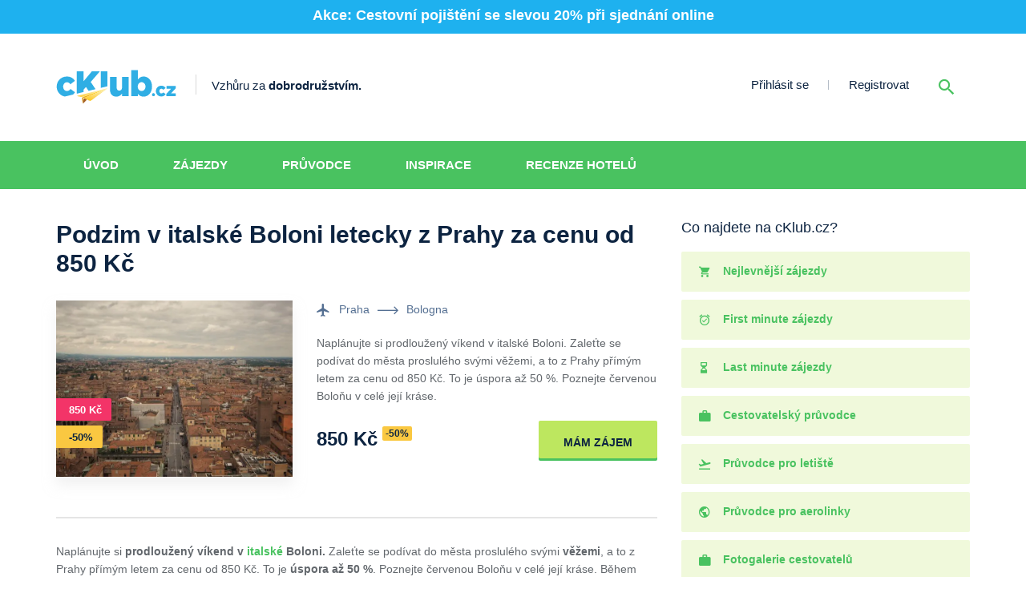

--- FILE ---
content_type: text/html; charset=UTF-8
request_url: https://www.cklub.cz/akcni-nabidky/akcni-letenky/podzim-v-italske-boloni-letecky-z-prahy-za-cenu-od-850-kc
body_size: 10629
content:
<!DOCTYPE html>
<html lang="cs" class="no-js">
<head>
                    <style>
            .col-lg-5,.col-lg-8,.col-sm-12{position:relative;min-height:1px;padding-right:15px;padding-left:15px}@-ms-viewport{width:device-width}.col-lg-5,.col-lg-8,.col-sm-12{position:relative;width:100%;padding-right:15px;padding-left:15px}@font-face{font-family:iconfont;src:url(../../fonts/iconfont.eot);src:url(../../fonts/iconfont.eot?#iefix) format('eot'),url(../../fonts/iconfont.woff2) format('woff2'),url(../../fonts/iconfont.woff) format('woff'),url(../../fonts/iconfont.ttf) format('truetype'),url(../../fonts/iconfont.svg#iconfont) format('svg');font-display:swap}.header .menu .search button:before,.icon-mi-keyboard_arrow_down:before,.main_menu ul li ul li:after,.responsive_menu .close_menu:before,.responsive_search .close_search:after,.responsive_search button:before,.responsive_search_link:before{font-family:iconfont;-webkit-font-smoothing:antialiased;-moz-osx-font-smoothing:grayscale;font-style:normal;font-variant:normal;font-weight:400;text-decoration:none;text-transform:none;line-height:1;display:inline-block}h1{font-family:inherit;font-weight:500;line-height:1.1;color:inherit}.col-lg-5,.col-lg-7,.col-lg-8,.col-sm-12{position:relative;min-height:1px;padding-right:15px;padding-left:15px}h1{margin-top:0;margin-bottom:.5rem}.col-lg-5,.col-lg-7,.col-lg-8,.col-sm-12{position:relative;width:100%;padding-right:15px;padding-left:15px}.header .menu .search button:before,.icon-direction:before,.icon-mi-flight:before,.icon-mi-keyboard_arrow_down:before,.main_menu ul li ul li:after,.responsive_menu .close_menu:before,.responsive_search .close_search:after,.responsive_search button:before,.responsive_search_link:before{font-family:iconfont;-webkit-font-smoothing:antialiased;-moz-osx-font-smoothing:grayscale;font-style:normal;font-variant:normal;font-weight:400;text-decoration:none;text-transform:none;line-height:1;display:inline-block}.header .menu .search button:before,.icon-accomodation:before,.icon-aero:before,.icon-airport:before,.icon-cart:before,.icon-case:before,.icon-direction:before,.icon-firstminute:before,.icon-lastminute:before,.icon-mi-flight:before,.icon-mi-keyboard_arrow_down:before,.main_menu ul li ul li:after,.responsive_menu .close_menu:before,.responsive_search .close_search:after,.responsive_search button:before,.responsive_search_link:before{font-family:iconfont;-webkit-font-smoothing:antialiased;-moz-osx-font-smoothing:grayscale;font-style:normal;font-variant:normal;font-weight:400;text-decoration:none;text-transform:none;line-height:1;display:inline-block}@media screen and (max-width:768px){.header .menu{padding-top:0}.page_wrapper{margin-top:0}.responsive_search_link{display:inline-block}.header{padding:27px 0}.header .menu .search{float:left;margin-left:0;margin-right:11px;display:none}}@media screen and (max-width:510px){.page_wrapper{overflow:hidden}}html{font-family:sans-serif;-ms-text-size-adjust:100%;-webkit-text-size-adjust:100%}body{margin:0}a{background-color:transparent}h1{font-size:2em;margin:.67em 0}img{border:0}button,input{color:inherit;font:inherit;margin:0}button{overflow:visible}button{-webkit-appearance:button}button::-moz-focus-inner,input::-moz-focus-inner{border:0;padding:0}input{line-height:normal}*{box-sizing:border-box}:after,:before{box-sizing:border-box}html{font-size:10px}body{font-family:"Helvetica Neue",Helvetica,Arial,sans-serif;font-size:14px;line-height:1.42857143;color:#333;background-color:#fff}button,input{font-family:inherit;font-size:inherit;line-height:inherit}a{color:#337ab7;text-decoration:none}img{vertical-align:middle}h1,h4{font-family:inherit;font-weight:500;line-height:1.1;color:inherit}h4{margin-top:10px;margin-bottom:10px}h1{font-size:36px}h4{font-size:18px}p{margin:0 0 10px}ul{margin-top:0;margin-bottom:10px}.container{padding-right:15px;padding-left:15px;margin-right:auto;margin-left:auto}@media (min-width:768px){.container{width:750px}}@media (min-width:992px){.container{width:970px}}@media (min-width:1200px){.container{width:1170px}}.row{margin-right:-15px;margin-left:-15px}.col-lg-4,.col-lg-5,.col-lg-7,.col-lg-8,.col-sm-12{position:relative;min-height:1px;padding-right:15px;padding-left:15px}@media (min-width:768px){.col-sm-12{float:left}.col-sm-12{width:100%}}@media (min-width:1200px){.col-lg-4,.col-lg-5,.col-lg-7,.col-lg-8{float:left}.col-lg-8{width:66.66666667%}.col-lg-7{width:58.33333333%}.col-lg-5{width:41.66666667%}.col-lg-4{width:33.33333333%}}.container:after,.container:before,.row:after,.row:before{display:table;content:" "}.container:after,.row:after{clear:both}*,::after,::before{box-sizing:border-box}html{font-family:sans-serif;line-height:1.15;-webkit-text-size-adjust:100%}body{margin:0;font-family:-apple-system,BlinkMacSystemFont,"Segoe UI",Roboto,"Helvetica Neue",Arial,"Noto Sans",sans-serif,"Apple Color Emoji","Segoe UI Emoji","Segoe UI Symbol","Noto Color Emoji";font-size:1rem;font-weight:400;line-height:1.5;color:#212529;text-align:left;background-color:#fff}h1,h4{margin-top:0;margin-bottom:.5rem}p{margin-top:0;margin-bottom:1rem}ul{margin-top:0;margin-bottom:1rem}ul ul{margin-bottom:0}strong{font-weight:bolder}a{color:#49c260;text-decoration:none;background-color:transparent}img{vertical-align:middle;border-style:none}button{border-radius:0}button,input{margin:0;font-family:inherit;font-size:inherit;line-height:inherit}button,input{overflow:visible}button{text-transform:none}[type=submit],button{-webkit-appearance:button}[type=submit]::-moz-focus-inner,button::-moz-focus-inner{padding:0;border-style:none}::-webkit-file-upload-button{font:inherit;-webkit-appearance:button}.d-none{display:none!important}.container{width:100%;padding-right:15px;padding-left:15px;margin-right:auto;margin-left:auto}@media (min-width:576px){.container{max-width:540px}}@media (min-width:768px){.d-md-none{display:none!important}.d-md-inline-block{display:inline-block!important}.d-md-block{display:block!important}.container{max-width:750px}}@media (min-width:992px){.d-lg-none{display:none!important}.container{max-width:970px}}@media (min-width:1200px){.container{max-width:1170px}}.row{display:-webkit-box;display:flex;flex-wrap:wrap;margin-right:-15px;margin-left:-15px}.col-lg-4,.col-lg-5,.col-lg-7,.col-lg-8,.col-sm-12{position:relative;width:100%;padding-right:15px;padding-left:15px}@media (min-width:576px){.col-sm-12{-webkit-box-flex:0;flex:0 0 100%;max-width:100%}}@media (min-width:992px){.col-lg-4{-webkit-box-flex:0;flex:0 0 33.33333333%;max-width:33.33333333%}.col-lg-5{-webkit-box-flex:0;flex:0 0 41.66666667%;max-width:41.66666667%}.col-lg-7{-webkit-box-flex:0;flex:0 0 58.33333333%;max-width:58.33333333%}.col-lg-8{-webkit-box-flex:0;flex:0 0 66.66666667%;max-width:66.66666667%}}body{font-family:Helvetica,sans-serif;color:#0d2441;overflow-x:hidden;background-color:#fff}body,html{overflow-x:hidden}.container:after,.container:before,.row:after,.row:before{display:none}.header .menu .search button:before,.icon-accomodation:before,.icon-aero:before,.icon-airport:before,.icon-cart:before,.icon-case:before,.icon-direction:before,.icon-firstminute:before,.icon-flightback:before,.icon-lastminute:before,.icon-mi-flight:before,.icon-mi-keyboard_arrow_down:before,.main_menu ul li ul li:after,.responsive_menu .close_menu:before,.responsive_search .close_search:after,.responsive_search button:before,.responsive_search_link:before{font-family:iconfont;-webkit-font-smoothing:antialiased;-moz-osx-font-smoothing:grayscale;font-style:normal;font-variant:normal;font-weight:400;text-decoration:none;text-transform:none;line-height:1;display:inline-block}.icon-accomodation{line-height:0;display:inline-block;vertical-align:middle}.icon-accomodation:before{content:"\E001"}.icon-aero{line-height:0;display:inline-block;vertical-align:middle}.icon-aero:before{content:"\E002"}.icon-airport{line-height:0;display:inline-block;vertical-align:middle}.icon-airport:before{content:"\E003"}.icon-cart{line-height:0;display:inline-block;vertical-align:middle}.icon-cart:before{content:"\E008"}.icon-case{line-height:0;display:inline-block;vertical-align:middle}.icon-case:before{content:"\E009"}.icon-direction{line-height:0;display:inline-block;vertical-align:middle}.icon-direction:before{content:"\E00D"}.icon-firstminute{line-height:0;display:inline-block;vertical-align:middle}.icon-firstminute:before{content:"\E011"}.icon-flightback{line-height:0;display:inline-block;vertical-align:middle}.icon-flightback:before{content:"\E012"}.icon-lastminute{line-height:0;display:inline-block;vertical-align:middle}.icon-lastminute:before{content:"\E017"}.icon-mi-flight{line-height:0;display:inline-block;vertical-align:middle}.icon-mi-flight:before{content:"\E030"}.icon-mi-keyboard_arrow_down{line-height:0;display:inline-block;vertical-align:middle}.icon-mi-keyboard_arrow_down:before{content:"\E034"}body,html{font-family:Helvetica,sans-serif;font-size:14px;color:#0d2441}h1{margin-top:20px;margin-bottom:10px}h1{margin-top:20px;margin-bottom:10px;font-size:30px;font-weight:700;line-height:36px;margin-top:15px;margin-bottom:28px}img{max-width:100%;height:auto}strong{font-weight:700}.ajax_loader{position:fixed;width:100%;height:100%;background-color:rgba(255,255,255,.8);left:0;top:0;display:-webkit-box;display:flex;-webkit-box-pack:center;justify-content:center;-webkit-box-align:center;align-items:center;z-index:9999999;opacity:0;visibility:hidden}.sk-circle{margin:100px auto;width:40px;height:40px;position:relative}.sk-circle .sk-child{width:100%;height:100%;position:absolute;left:0;top:0}.sk-circle .sk-child:before{content:'';display:block;margin:0 auto;width:15%;height:15%;background-color:#49c260;border-radius:100%;-webkit-animation:1.2s ease-in-out infinite both sk-circleBounceDelay;animation:1.2s ease-in-out infinite both sk-circleBounceDelay}.sk-circle .sk-circle2{-webkit-transform:rotate(30deg);transform:rotate(30deg)}.sk-circle .sk-circle3{-webkit-transform:rotate(60deg);transform:rotate(60deg)}.sk-circle .sk-circle4{-webkit-transform:rotate(90deg);transform:rotate(90deg)}.sk-circle .sk-circle5{-webkit-transform:rotate(120deg);transform:rotate(120deg)}.sk-circle .sk-circle6{-webkit-transform:rotate(150deg);transform:rotate(150deg)}.sk-circle .sk-circle7{-webkit-transform:rotate(180deg);transform:rotate(180deg)}.sk-circle .sk-circle8{-webkit-transform:rotate(210deg);transform:rotate(210deg)}.sk-circle .sk-circle9{-webkit-transform:rotate(240deg);transform:rotate(240deg)}.sk-circle .sk-circle10{-webkit-transform:rotate(270deg);transform:rotate(270deg)}.sk-circle .sk-circle11{-webkit-transform:rotate(300deg);transform:rotate(300deg)}.sk-circle .sk-circle12{-webkit-transform:rotate(330deg);transform:rotate(330deg)}.sk-circle .sk-circle2:before{-webkit-animation-delay:-1.1s;animation-delay:-1.1s}.sk-circle .sk-circle3:before{-webkit-animation-delay:-1s;animation-delay:-1s}.sk-circle .sk-circle4:before{-webkit-animation-delay:-.9s;animation-delay:-.9s}.sk-circle .sk-circle5:before{-webkit-animation-delay:-.8s;animation-delay:-.8s}.sk-circle .sk-circle6:before{-webkit-animation-delay:-.7s;animation-delay:-.7s}.sk-circle .sk-circle7:before{-webkit-animation-delay:-.6s;animation-delay:-.6s}.sk-circle .sk-circle8:before{-webkit-animation-delay:-.5s;animation-delay:-.5s}.sk-circle .sk-circle9:before{-webkit-animation-delay:-.4s;animation-delay:-.4s}.sk-circle .sk-circle10:before{-webkit-animation-delay:-.3s;animation-delay:-.3s}.sk-circle .sk-circle11:before{-webkit-animation-delay:-.2s;animation-delay:-.2s}.sk-circle .sk-circle12:before{-webkit-animation-delay:-.1s;animation-delay:-.1s}@-webkit-keyframes sk-circleBounceDelay{0%,100%,80%{-webkit-transform:scale(0);transform:scale(0)}40%{-webkit-transform:scale(1);transform:scale(1)}}@keyframes sk-circleBounceDelay{0%,100%,80%{-webkit-transform:scale(0);transform:scale(0)}40%{-webkit-transform:scale(1);transform:scale(1)}}.btn{display:inline-block;margin-bottom:0;font-weight:400;text-align:center;white-space:nowrap;vertical-align:middle;touch-action:manipulation;background-image:none;border:1px solid transparent;padding:6px 12px;font-size:14px;line-height:1.42857143;border-radius:4px}.btn{box-shadow:0 3px 0 0 #0f8fc5;background-color:#1eb1ef;color:#fff;font-size:14px;font-weight:700;text-align:center;padding:16px 30px;border-radius:2px;height:47px;text-transform:uppercase}.btn.green{background-color:#bde75f;color:#0d2441;box-shadow:0 3px 0 0 #49c260}input::-webkit-input-placeholder{color:#0d2441}input::-moz-placeholder{color:#0d2441}input:-ms-input-placeholder{color:#0d2441}input::-ms-input-placeholder{color:#0d2441}input[type=text]{height:50px;border-radius:2px;background-color:#fff;box-shadow:0 0 6px 0 #bde1f0;border:0;width:100%;outline:0;padding:17px 20px 16px;color:#0d2441;margin-bottom:19px}.responsive_search{position:fixed;bottom:0;right:0;left:0;top:0;margin:auto;height:40px;width:95%;z-index:99999;-webkit-transform:translateY(-500px);transform:translateY(-500px);visibility:hidden;opacity:0}.responsive_search input{margin-bottom:0;height:40px;font-size:14px;color:#0d2441;border:1px solid #49c260;box-shadow:none;border-radius:2px}.responsive_search button{position:absolute;right:0;bottom:-43px;height:40px;width:40px;background-color:#49c260;border-radius:2px;border:0;outline:0}.responsive_search button:before{content:"\E042"}.responsive_search button:before{color:#fff;font-size:28px;margin-top:8px}.responsive_search .close_search{font-size:15px;font-weight:700;line-height:18px;color:#fff;margin-bottom:21px;display:inline-block;float:right}.responsive_search .close_search:after{content:"\E023"}.responsive_search .close_search:after{color:#cfcfcf;font-size:22px;vertical-align:middle;margin-left:10px}.header{background-color:#fff;padding:45px 0}.header .logo img{width:150px}.header .slogan{margin-right:20px;height:25px;font-size:15px;padding:3px 0 0 19px;border-left:1px solid #d8d8d8;display:inline-block;color:#0d2441;margin-left:20px}.header .menu{float:right;padding-top:10px}.header .menu ul{list-style-type:none;margin:0;padding:0;float:left}.header .menu ul li{display:block;float:left;padding:0 25px;position:relative}.header .menu ul li:after{content:"";position:absolute;width:1px;height:12px;background-color:#b4bcc7;top:0;bottom:0;right:0;margin:auto}.header .menu ul li a{display:block;font-size:15px;color:#0d2441;line-height:18px}.header .menu ul li:last-child:after{display:none}.header .menu .search{float:right;margin-left:11px;margin-top:-17px;position:relative}.header .menu .search input{position:relative;opacity:0;width:0;margin-bottom:0}.header .menu .search button{height:27px;width:27px;color:#49c260;font-size:27px;line-height:27px;background-color:transparent;border:0;outline:0;padding:0;display:block;position:absolute;top:0;right:15px;bottom:0;margin:auto}.header .menu .search button:before{content:"\E042"}.header .menu .search button:before{color:#49c260;margin-top:3px}.responsive_menu_link{background:url(../../img/ico_hamburger.svg) 14px 50% no-repeat;background-color:#49c260;border-radius:2px;padding:12px 16px 11px 42px;text-transform:uppercase;color:#fff;font-size:14px;font-weight:700;line-height:17px;display:inline-block;vertical-align:middle}.responsive_menu{background-color:rgba(73,194,96,.98);position:fixed;left:0;top:0;height:100%;width:100%;z-index:99999;padding:60px 20px 20px;opacity:0;visibility:hidden;overflow:auto}.responsive_menu .close_menu{color:#fff;text-decoration:none;font-size:14px;font-weight:700;line-height:17px;text-transform:uppercase;padding:12px 16px 11px 42px;position:absolute;right:20px;top:27px}.responsive_menu .close_menu:before{content:"\E023"}.responsive_menu .close_menu:before{position:absolute;left:11px;font-size:20px;top:11px;color:rgba(255,255,255,.8)}.responsive_menu ul{list-style-type:none;margin:0;padding:0;width:100%}.responsive_menu ul.main li{padding:0;float:none;display:block;text-align:center}.responsive_menu ul.main li:after{display:none}.responsive_menu ul.main li a{display:block;color:#fff;font-size:15px;font-weight:700;line-height:56px;text-transform:uppercase;border-bottom:2px solid rgba(255,255,255,.19)}.responsive_menu ul.main i{display:none}.responsive_menu ul.main ul{opacity:0;visibility:hidden;display:none;background-color:#43b659;float:none}.responsive_menu ul.foot{text-align:center}.responsive_menu ul.foot li{display:inline-block;float:none}.responsive_menu ul.foot li a{color:#fff;font-size:15px;font-weight:700;line-height:56px}.responsive_menu ul.foot li:after{display:none}.responsive_search_link{display:none;height:27px;width:27px;color:#49c260;font-size:27px;line-height:27px;margin-right:20px;vertical-align:middle}.responsive_search_link:before{content:"\E042"}.responsive_search_link:before{margin-top:3px}.main_menu{height:60px;background-color:#49c260}.main_menu ul{list-style-type:none;margin:0;padding:0}.main_menu ul li{display:block;float:left;position:relative}.main_menu ul li a{display:block;position:relative;color:#fff;font-size:15px;font-weight:700;line-height:18px;text-transform:uppercase;padding:21px 34px}.main_menu ul li a:after{content:"";height:4px;width:100%;background-color:rgba(255,255,255,.43);display:block;position:absolute;left:0;bottom:0;opacity:0}.main_menu ul li.travel-insurance-index>a:after{display:none}.main_menu ul li ul{position:absolute;box-shadow:0 15px 10px 0 rgba(0,0,0,.2);background-color:#fff;border-radius:4px;z-index:99999;top:55px;padding:12px 19px;min-width:220px;opacity:0;visibility:hidden}.main_menu ul li ul li{float:none;border-bottom:1px solid #a0d0e5}.main_menu ul li ul li:last-child{border-bottom:0}.main_menu ul li ul li:after{content:"\E036"}.main_menu ul li ul li:after{color:#49c260;position:absolute;right:0;opacity:1;width:auto;height:auto;left:auto;top:13px;bottom:auto}.main_menu ul li ul li a{color:#0d2441;font-size:15px;letter-spacing:.5px;text-transform:initial;padding:12px 0;font-weight:400;position:relative}.page_wrapper{margin-top:39px}.popup_overlay{position:fixed;width:100%;height:100%;background-color:rgba(0,0,0,.7);z-index:9999;top:0;left:0;opacity:0;visibility:hidden}.blog_sidebar .sidebar_block{margin-bottom:40px}.blog_sidebar .sidebar_block .icon_bar_list{list-style-type:none;margin:0;padding:0}.blog_sidebar .sidebar_block .icon_bar_list li{display:block;margin-bottom:10px}.blog_sidebar .sidebar_block .icon_bar_list a{background-color:#f0f9db;border-radius:2px;padding:16px 16px 17px 22px;color:#49c260;font-weight:700;font-size:14px;line-height:17px;text-decoration:none;display:block}.blog_sidebar .sidebar_block .icon_bar_list a span{display:inline-block;width:13px;text-align:center;margin-right:13px}.blog_sidebar .sidebar_block h4{margin-bottom:20px}.akcni_nabidka{padding:30px 0;border-bottom:2px solid #e5e5e5}.akcni_nabidka .img{height:220px;border-radius:3px 3px 4px 4px;position:relative;box-shadow:0 10px 16px 0 rgba(227,227,227,.5);margin-bottom:20px;background-size:cover;background-position:50%}.akcni_nabidka .img img{width:100%;height:100%;-o-object-fit:cover;object-fit:cover}.akcni_nabidka .img .price{color:#fff;font-size:13px;line-height:15px;padding:7px 12px 6px 16px;display:inline-block;background-color:#f33468;border-radius:0 2px 2px 0;position:absolute;left:0;bottom:70px;font-weight:700}.akcni_nabidka .img .sale{color:#0d2441;font-size:13px;line-height:15px;padding:7px 12px 6px 16px;display:inline-block;background-color:#fac841;border-radius:0 2px 2px 0;position:absolute;left:0;bottom:36px;font-weight:700}.akcni_nabidka .air_where{color:#546f92;font-size:14px;line-height:22px}.akcni_nabidka .air_where a{float:right;color:#49c260;text-decoration:underline}.akcni_nabidka .air_where>i{font-size:16px;margin-right:13px}.akcni_nabidka .air_where .delimiter{display:inline-block;margin:0 6px}.akcni_nabidka .air_where .delimiter .icon-direction{font-size:10px}.akcni_nabidka .content{margin-top:20px;color:#62676c;font-size:14px;line-height:22px;margin-bottom:20px}.akcni_nabidka .buttons{display:-webkit-box;display:flex;-webkit-box-pack:justify;justify-content:space-between;-webkit-box-align:center;align-items:center}.akcni_nabidka .buttons .price{color:#0d2441;font-size:24px;font-weight:700;line-height:28px;position:relative}.akcni_nabidka .buttons .price .sale{color:#0d2441;font-size:12px;font-weight:700;line-height:14px;padding:2px 4px;border-radius:2px;background-color:#fac841;vertical-align:top;margin-left:6px}.akcni_nabidky_wrapper h1{margin-top:0}.akcni_nabidka_main{margin-bottom:30px;padding-top:0}.akcni_sleva_box{background-color:#f1fbff;box-shadow:0 0 11px 0 #e0e6e9;border-radius:2px;border:2px solid #04aeed;padding:30px;display:-webkit-box;display:flex;-webkit-box-pack:justify;justify-content:space-between;-webkit-box-align:center;align-items:center;margin-bottom:20px}.akcni_sleva_box .info{min-width:50%;max-width:60%}.akcni_sleva_box .info .title{color:#0d2441;font-size:16px;font-weight:700;line-height:19px;margin-bottom:6px}.akcni_sleva_box .info .description{color:#546f92;font-size:12px;line-height:14px}.akcni_sleva_box .info .ticket{margin-top:28px;display:-webkit-box;display:flex;-webkit-box-pack:justify;justify-content:space-between;-webkit-box-align:center;align-items:center;max-width:400px}.akcni_sleva_box .info .ticket .item .city{font-size:16px;font-weight:700;line-height:19px;color:#0d2441}.akcni_sleva_box .info .ticket .item .city i{color:#546f92;margin-right:2px}.akcni_sleva_box .info .ticket .item .airport{font-size:12px;line-height:14px;color:#546f92;margin-top:7px}.akcni_sleva_box .info .ticket .icons .icon-flightback{font-size:16px;color:#546f92}.akcni_sleva_box .actions .price{color:#0d2441;font-size:24px;font-weight:700;line-height:28px;position:relative;margin-bottom:16px}.akcni_sleva_box .actions .price .sale{color:#0d2441;font-size:12px;font-weight:700;line-height:14px;padding:2px 4px;border-radius:2px;background-color:#fac841;vertical-align:top;margin-left:6px}.akcni_nabidka_content{color:#62676c;font-size:14px;line-height:22px;margin-bottom:30px}.akcni_sleva_box_link{color:#0d2441;text-decoration:underline;display:inline-block;margin-bottom:20px}@media screen and (max-width:992px){.main_menu ul li a{padding:21px 16px}}@media screen and (max-width:768px){.akcni_sleva_box{-webkit-box-orient:vertical;-webkit-box-direction:normal;flex-direction:column}.akcni_sleva_box .info{margin-bottom:30px;max-width:100%}.akcni_sleva_box .info .ticket{margin:auto;margin-top:28px}.header .menu{padding-top:0}.page_wrapper{margin-top:0}.responsive_search_link{display:inline-block}.header{padding:27px 0}.header .menu .search{float:left;margin-left:0;margin-right:11px;display:none}}@media screen and (max-width:510px){.akcni_nabidka .buttons{-webkit-box-orient:vertical;-webkit-box-direction:normal;flex-direction:column}.akcni_nabidka .buttons .price_cont{margin-bottom:20px}.page_wrapper{overflow:hidden}}@media screen and (max-width:420px){.responsive_search_link{margin-right:12px}.responsive_menu_link{padding-left:38px}.header .logo img{width:95px;margin-top:10px}}        </style>
            <script>
        document.documentElement.classList.remove("no-js");
    </script>
            <noscript>
            <link rel="stylesheet" href="/deploy/all.css">
        </noscript>
                    <!-- Google Tag Manager -->
        <script>(function(w,d,s,l,i){w[l]=w[l]||[];w[l].push({'gtm.start':
                    new Date().getTime(),event:'gtm.js'});var f=d.getElementsByTagName(s)[0],
                j=d.createElement(s),dl=l!='dataLayer'?'&l='+l:'';j.async=true;j.src=
                'https://www.googletagmanager.com/gtm.js?id='+i+dl;f.parentNode.insertBefore(j,f);
            })(window,document,'script','dataLayer','GTM-NZDPWSL7');</script>
        <!-- End Google Tag Manager -->
        <script>
            window.dataLayer = window.dataLayer || [];
            function gtag(){dataLayer.push(arguments);}
        </script>
        <link rel="preload" as="font" href="/fonts/iconfont.woff2" type="font/woff2" crossorigin="anonymous">
    <link rel="dns-prefetch" href="//pagead2.googlesyndication.com">
    <link rel="dns-prefetch" href="//www.googletagmanager.com">
    <link rel="dns-prefetch" href="//www.googletagservices.com">
    <link rel="dns-prefetch" href="//www.google-analytics.com">
    <link rel="dns-prefetch" href="//tpc.googlesyndication.com">
    <link rel="dns-prefetch" href="//googleads.g.doubleclick.net">
    <meta charset="UTF-8">
    <meta http-equiv="X-UA-Compatible" content="IE=edge">
    <meta name="viewport" content="width=device-width, initial-scale=1">
    <meta charset="utf-8">
    <meta name="title" content="Podzim v italské Boloni letecky z Prahy za cenu od 850 Kč | cKlub.cz">
    <meta name="description" content="Naplánujte si prodloužený víkend v italské Boloni. Zaleťte se podívat do města proslulého svými věžemi, a to z Prahy přímým letem za cenu od 850 Kč. To je úspora až 50 %. Poznejte červenou Boloňu v celé její kráse.">
    <meta name="keywords" content="levné letenky do itálie, letenky do itálie, akční letenky do itálie, nejlevnější letenky do itálie, letenky itálie, levné letenky itálie, akční letenky itálie, letenka do boloně, letenky praha bologna, levné letenky praha bologna, akční letenky praha bologna, letenky bologna, levné mletenky bologna, akční letenky bologna">
    <link rel="canonical" href="https://www.cklub.cz/akcni-nabidky/akcni-letenky/podzim-v-italske-boloni-letecky-z-prahy-za-cenu-od-850-kc">
            
<meta name="robots" content="index, follow">

<meta property="fb:app_id" content="2285867261696924" />
<meta property="og:url" content="https://www.cklub.cz/akcni-nabidky/akcni-letenky/podzim-v-italske-boloni-letecky-z-prahy-za-cenu-od-850-kc" />
<meta property="og:type" content="article" />
<meta property="og:title" content="Podzim v italské Boloni letecky z Prahy za cenu od 850 Kč" />
<meta property="og:description" content="Naplánujte si prodloužený víkend v italské Boloni. Zaleťte se podívat do města proslulého svými věžemi, a to z Prahy přímým letem za cenu od 850 Kč. To je úspora až 50 %. Poznejte červenou Boloňu v celé její kráse." />
<meta property="og:image" content="https://www.cklub.cz/og/offer/45?v=1768609630" />
<meta property="og:image:width" content="1200" /> 
<meta property="og:image:height" content="650" />
			<meta property="article:published_time" content="2019-09-25" />
			<meta property="article:author" content="pavla" />
			<meta property="article:section" content="Akční letenky" />
	


<script type="application/ld+json">{
    "@context": {
        "@vocab": "http://schema.org/"
    },
    "@type": "WebSite",
    "name": "cKlub.cz",
    "potentialAction": {
        "@type": "SearchAction",
        "query-input": "required name=search_term",
        "target": "https://www.cklub.cz/vyhledavani?search={search_term}"
    },
    "sameAs": "https://www.facebook.com/cklub.cz",
    "url": "https://www.cklub.cz"
}</script><script type="application/ld+json">{
    "@context": {
        "@vocab": "http://schema.org/"
    },
    "@type": "Article",
    "articleBody": "<p>Napl&aacute;nujte si <strong>prodloužen&yacute; v&iacute;kend v <a href=\"/pruvodce/italie\">italsk&eacute;</a> Boloni. </strong>Zaleťte se pod&iacute;vat do města proslul&eacute;ho sv&yacute;mi <strong>věžemi</strong>, a to z Prahy př&iacute;m&yacute;m letem za cenu od 850 Kč. To je <strong>&uacute;spora až 50 %</strong>. Poznejte červenou Boloňu v cel&eacute; jej&iacute; kr&aacute;se. Během t&eacute;to zast&aacute;vky můžete okusit pověstn&yacute; střed města Piazza Maggiore, dvě slavn&eacute; &scaron;ikm&eacute; věže, spoustu rom&aacute;nsk&yacute;ch kostelů a gotick&eacute; pal&aacute;ce. Toto univerzitn&iacute; město si v&aacute;s podman&iacute; svou kulin&aacute;řskou tradic&iacute; a pestrou gastronomi&iacute;.<strong> Nezapomenuteln&aacute; romantika </strong>v italsk&eacute; Boloni m&aacute; zkr&aacute;tka svůj půvab.</p>\r\n\r\n<p>Vzhledem k tomu, že na prodloužen&yacute; podzimn&iacute; v&iacute;kend polet&iacute;te <strong>s leteckou společnost&iacute; <a href=\"/aerolinky/ryanair\">Ryanair</a></strong>, můžete se tě&scaron;it na odpov&iacute;daj&iacute;c&iacute; komfort a servis. Kr&aacute;tk&yacute; let v&aacute;s přenese z Česk&eacute; republiky do <a href=\"/zajezdy/italie\">It&aacute;lie</a>, kde v&aacute;m nebude nic chybět<strong>. Cena od 850 Kč je za zp&aacute;tečn&iacute; letenku</strong>, proto nev&aacute;hejte a využijte t&eacute;to v&yacute;hodn&eacute; &scaron;ance u&scaron;etřit až 50 % n&aacute;kladů.</p>\r\n",
    "author": {
        "@type": "Organization",
        "logo": "https://www.cklub.cz/img/logo.svg",
        "name": "cKlub.cz",
        "url": "https://www.cklub.cz/"
    },
    "datePublished": "2019-09-25",
    "headline": "Podzim v italské Boloni letecky z Prahy za cenu od 850 Kč",
    "image": "https://www.cklub.cz/assets/images/cf/cf6318_bologna.jpg",
    "name": "Podzim v italské Boloni letecky z Prahy za cenu od 850 Kč",
    "publisher": {
        "@type": "Organization",
        "logo": "https://www.cklub.cz/img/logo.svg",
        "name": "cKlub.cz",
        "url": "https://www.cklub.cz/"
    }
}</script>        <title>Podzim v italské Boloni letecky z Prahy za cenu od 850 Kč | cKlub.cz</title>
    <link rel="apple-touch-icon" sizes="57x57" href="/favicon/apple-icon-57x57.png">
    <link rel="apple-touch-icon" sizes="60x60" href="/favicon/apple-icon-60x60.png">
    <link rel="apple-touch-icon" sizes="72x72" href="/favicon/apple-icon-72x72.png">
    <link rel="apple-touch-icon" sizes="76x76" href="/favicon/apple-icon-76x76.png">
    <link rel="apple-touch-icon" sizes="114x114" href="/favicon/apple-icon-114x114.png">
    <link rel="apple-touch-icon" sizes="120x120" href="/favicon/apple-icon-120x120.png">
    <link rel="apple-touch-icon" sizes="144x144" href="/favicon/apple-icon-144x144.png">
    <link rel="apple-touch-icon" sizes="152x152" href="/favicon/apple-icon-152x152.png">
    <link rel="apple-touch-icon" sizes="180x180" href="/favicon/apple-icon-180x180.png">
    <link rel="icon" type="image/png" sizes="192x192" href="/favicon/android-icon-192x192.png">
    <link rel="icon" type="image/png" sizes="32x32" href="/favicon/favicon-32x32.png">
    <link rel="icon" type="image/png" sizes="96x96" href="/favicon/favicon-96x96.png">
    <link rel="icon" type="image/png" sizes="16x16" href="/favicon/favicon-16x16.png">
    <link rel="manifest" href="/favicon/manifest.json">
    <meta name="msapplication-TileColor" content="#ffffff">
    <meta name="msapplication-TileImage" content="/favicon/ms-icon-144x144.png">
    <meta name="theme-color" content="#ffffff">
    <meta name="csrf-param" content="_csrf-frontend">
<meta name="csrf-token" content="y866xj0wwOL4-3y_N4TibVc4r9y2OzBhsoDg6_2cAl_yqI6SYnGS1dWDKcVkwZIdZXvD6IVefhjftpmOqPl2Bg==">

<link href="/deploy/all.css?v=1712296456219" rel="stylesheet" media="print" onload="this.media=&#039;all&#039;">
<script>var yiiOptions = {"baseUrl":"https:\/\/www.cklub.cz","prod":true};</script></head>
<body class="has-info-bar">
    <!-- Google Tag Manager (noscript) -->
    <noscript><iframe src="https://www.googletagmanager.com/ns.html?id=GTM-NZDPWSL7"
                      height="0" width="0" style="display:none;visibility:hidden"></iframe></noscript>
    <!-- End Google Tag Manager (noscript) -->
<input type="hidden" id="ajaxURL" value="">
<div id="admin_sidebar_pjax" data-pjax-container="" data-pjax-replace-state data-pjax-timeout="10000"></div><div class="ajax_loader">
    <div class="sk-circle">
        <div class="sk-circle1 sk-child"></div>
        <div class="sk-circle2 sk-child"></div>
        <div class="sk-circle3 sk-child"></div>
        <div class="sk-circle4 sk-child"></div>
        <div class="sk-circle5 sk-child"></div>
        <div class="sk-circle6 sk-child"></div>
        <div class="sk-circle7 sk-child"></div>
        <div class="sk-circle8 sk-child"></div>
        <div class="sk-circle9 sk-child"></div>
        <div class="sk-circle10 sk-child"></div>
        <div class="sk-circle11 sk-child"></div>
        <div class="sk-circle12 sk-child"></div>
    </div>
</div>
<div class="popup_overlay"></div>
    <div class="info-bar">
        <div class="container">
            <h2 class="c-img-grid__title h4"><strong><a href="http://ehub.cz/system/scripts/click.php?a_aid=cc24cd4e&amp;a_bid=2b0d0d23">Akce: Cestovn&iacute; poji&scaron;těn&iacute;&nbsp;se slevou&nbsp;20% při sjedn&aacute;n&iacute; online </a></strong></h2>
        </div>
    </div>
<!-- HEADER -->
<div class="header">
    <div class="container">
        <div class="row">
            <div class="col-sm-12">
                <a class="logo" href="/">
                    <img src="/img/logo.svg" alt="logo" width="95px" height="28px">
                </a>
                <span class="slogan d-none d-md-inline-block">Vzhůru za <strong>dobrodružstvím.</strong></span>
                <div class="menu">
                    <ul class="d-none d-md-block">
                                                    <ul><li><a href="/user/login">Přihlásit se</a></li>
<li><a href="/user/register">Registrovat</a></li></ul>                                            </ul>
                                        <div class="search">
                        <form id="search_main" action="/vyhledavani" method="get">                        <input type="text" name="search" placeholder="Zadejte hledaný výraz">
                        <button type="submit"></button>
                        </form>                    </div>
                    <a class="responsive_search_link" href=""></a>
                    <div class="responsive_search">
                        <a class="close_search" href="">Zavřít</a>
                        <form id="search_mobile" action="/vyhledavani" method="get">                        <input type="text" name="search" placeholder="Zadejte hledaný výraz">
                        <button type="submit"></button>
                        </form>                    </div>
                    <a class="responsive_menu_link d-md-none d-lg-none" href="">Menu</a>
                    <div class="responsive_menu d-md-none d-lg-none">
                        <a class="close_menu" href="">Menu</a>

                        <ul class="main"><li class="site-index"><a href="/">Úvod<i class="icon-mi-keyboard_arrow_down"></i></a></li>
<li class="listing-index"><a href="/zajezdy">Zájezdy<i class="icon-mi-keyboard_arrow_down"></i></a>
<ul>
<li class="listing-index"><a href="/zajezdy/first-minute">First Minute<i class="icon-mi-keyboard_arrow_down"></i></a></li>
<li class="listing-index"><a href="/zajezdy/last-minute">Last Minute<i class="icon-mi-keyboard_arrow_down"></i></a></li>
<li class="listing-index"><a href="/zajezdy/seniori">Pro seniory 55+<i class="icon-mi-keyboard_arrow_down"></i></a></li>
</ul>
</li>
<li class="pruvodce-index"><a href="/pruvodce">Průvodce<i class="icon-mi-keyboard_arrow_down"></i></a>
<ul>
<li class="pruvodce-index"><a href="/pruvodce">Destinace<i class="icon-mi-keyboard_arrow_down"></i></a></li>
<li class="airport-index"><a href="/letiste">Letiště<i class="icon-mi-keyboard_arrow_down"></i></a></li>
<li class="aero-index"><a href="/aerolinky">Aerolinky<i class="icon-mi-keyboard_arrow_down"></i></a></li>
<li class="travel-service-index"><a href="/cestovni-kancelare">Cestovní kanceláře<i class="icon-mi-keyboard_arrow_down"></i></a></li>
</ul>
</li>
<li class="blog-index"><a href="/blog">Inspirace<i class="icon-mi-keyboard_arrow_down"></i></a>
<ul>
<li class="blog-index"><a href="/blog">Blog<i class="icon-mi-keyboard_arrow_down"></i></a></li>
<li class="cestopis-index"><a href="/cestopisy">Cestopisy<i class="icon-mi-keyboard_arrow_down"></i></a></li>
<li class="cestovatele-index"><a href="/cestovatele">Cestovatelé<i class="icon-mi-keyboard_arrow_down"></i></a></li>
<li class="gallery-index"><a href="/galerie">Fotogalerie<i class="icon-mi-keyboard_arrow_down"></i></a></li>
<li class="forum-index"><a href="/diskuze">Diskuze<i class="icon-mi-keyboard_arrow_down"></i></a></li>
</ul>
</li>
<li class="review-index"><a href="/recenze">Recenze hotelů<i class="icon-mi-keyboard_arrow_down"></i></a></li></ul>                                                    <ul class="foot"><li><a href="/user/login">Přihlásit se</a></li>
<li><a href="/user/register">Registrovat</a></li></ul>                                            </div>
                </div>
            </div>
        </div>
    </div>
</div>
<div class="main_menu d-none d-md-block">
    <div class="container">
        <div class="row">
            <div class="col-sm-12">
                <ul><li class="site-index"><a href="/">Úvod</a></li>
<li class="listing-index"><a href="/zajezdy">Zájezdy</a>
<ul>
<li class="listing-index"><a href="/zajezdy/first-minute">First Minute</a></li>
<li class="listing-index"><a href="/zajezdy/last-minute">Last Minute</a></li>
<li class="listing-index"><a href="/zajezdy/seniori">Pro seniory 55+</a></li>
</ul>
</li>
<li class="pruvodce-index"><a href="/pruvodce">Průvodce</a>
<ul>
<li class="pruvodce-index"><a href="/pruvodce">Destinace</a></li>
<li class="airport-index"><a href="/letiste">Letiště</a></li>
<li class="aero-index"><a href="/aerolinky">Aerolinky</a></li>
<li class="travel-service-index"><a href="/cestovni-kancelare">Cestovní kanceláře</a></li>
</ul>
</li>
<li class="blog-index"><a href="/blog">Inspirace</a>
<ul>
<li class="blog-index"><a href="/blog">Blog</a></li>
<li class="cestopis-index"><a href="/cestopisy">Cestopisy</a></li>
<li class="cestovatele-index"><a href="/cestovatele">Cestovatelé</a></li>
<li class="gallery-index"><a href="/galerie">Fotogalerie</a></li>
<li class="forum-index"><a href="/diskuze">Diskuze</a></li>
</ul>
</li>
<li class="review-index"><a href="/recenze">Recenze hotelů</a></li></ul>            </div>
        </div>
    </div>
</div>
<!-- END HEADER -->

    <div class="page_wrapper akcni_nabidky_wrapper akcni_nabidky_detail_wrapper">
	<div class="container">
        <div class="row">

            <div class="col-lg-8">
                <h1>Podzim v italské Boloni letecky z Prahy za cenu od 850 Kč</h1>
                <div class="akcni_nabidka akcni_nabidka_main">
                    <div class="row">
                        <div class="col-lg-5">
                            <div class="img">
                                <picture><source type="image/webp" srcset="/assets/images/cf/cf6318_bologna.webp"><img src="/assets/images/cf/cf6318_bologna.jpg" width="910" height="512"></picture>                                                                    <div class="price">850 Kč</div>
                                                                                                    <div class="sale">-50%</div>
                                                            </div>
                                                                                </div>
                        <div class="col-lg-7">
                            <div class="air_where">
                                                                    <i class="icon-mi-flight"></i>Praha <span class="delimiter"><i class="icon-direction"></i></span> Bologna                                                                                            </div>
                            <div class="content"><p>Napl&aacute;nujte si prodloužen&yacute; v&iacute;kend v italsk&eacute; Boloni. Zaleťte se pod&iacute;vat do města proslul&eacute;ho sv&yacute;mi věžemi, a to z Prahy př&iacute;m&yacute;m letem za cenu od 850 Kč. To je &uacute;spora až 50 %. Poznejte červenou Boloňu v cel&eacute; jej&iacute; kr&aacute;se.</p>
</div>
                            <div class="buttons">
                                <div class="price_cont">
                                                                            <div class="price">850 Kč<span class="sale">-50%</span></div>
                                                                    </div>
                                                                    <a class="btn green affil_offer_link" target="_blank" href="https://www.kiwi.com/deep?affilid=dotfoxsrocklub">Mám zájem</a>
                                                            </div>
                        </div>
                    </div>
                </div>
                <div class="akcni_nabidka_content">
                    <p>Napl&aacute;nujte si <strong>prodloužen&yacute; v&iacute;kend v <a href="/pruvodce/italie">italsk&eacute;</a> Boloni. </strong>Zaleťte se pod&iacute;vat do města proslul&eacute;ho sv&yacute;mi <strong>věžemi</strong>, a to z Prahy př&iacute;m&yacute;m letem za cenu od 850 Kč. To je <strong>&uacute;spora až 50 %</strong>. Poznejte červenou Boloňu v cel&eacute; jej&iacute; kr&aacute;se. Během t&eacute;to zast&aacute;vky můžete okusit pověstn&yacute; střed města Piazza Maggiore, dvě slavn&eacute; &scaron;ikm&eacute; věže, spoustu rom&aacute;nsk&yacute;ch kostelů a gotick&eacute; pal&aacute;ce. Toto univerzitn&iacute; město si v&aacute;s podman&iacute; svou kulin&aacute;řskou tradic&iacute; a pestrou gastronomi&iacute;.<strong> Nezapomenuteln&aacute; romantika </strong>v italsk&eacute; Boloni m&aacute; zkr&aacute;tka svůj půvab.</p>

<p>Vzhledem k tomu, že na prodloužen&yacute; podzimn&iacute; v&iacute;kend polet&iacute;te <strong>s leteckou společnost&iacute; <a href="/aerolinky/ryanair">Ryanair</a></strong>, můžete se tě&scaron;it na odpov&iacute;daj&iacute;c&iacute; komfort a servis. Kr&aacute;tk&yacute; let v&aacute;s přenese z Česk&eacute; republiky do <a href="/zajezdy/italie">It&aacute;lie</a>, kde v&aacute;m nebude nic chybět<strong>. Cena od 850 Kč je za zp&aacute;tečn&iacute; letenku</strong>, proto nev&aacute;hejte a využijte t&eacute;to v&yacute;hodn&eacute; &scaron;ance u&scaron;etřit až 50 % n&aacute;kladů.</p>
                </div>
                                    <div class="akcni_sleva_box">
                        <div class="info">
                            <div class="title">Podzim v italské Boloni letecky z Prahy za cenu od 850 Kč</div>
                            <div class="description">Naplánujte si prodloužený víkend v italské Boloni. Zaleťte se podívat do města proslulého svými věžemi, a to z Prahy přímým letem za cenu od 850 Kč. To je úspora až 50 %. Poznejte červenou Boloňu v celé její kráse.</div>
                                                            <div class="ticket">
                                    <div class="item">
                                        <div class="city"><i class="icon-mi-flight"></i> Praha</div>
                                        <div class="airport">Václav Havel Airport Prague</div>
                                    </div>
                                    <div class="icons">
                                                                                    <i class="icon-flightback"></i>
                                                                            </div>
                                    <div class="item">
                                        <div class="city"><i class="icon-mi-flight"></i> Bologna</div>
                                        <div class="airport">Bologna Guglielmo Marconi Airport</div>
                                    </div>
                                </div>
                                                    </div>
                        <div class="actions">
                                                            <div class="price">850 Kč<span class="sale">-50%</span></div>
                                                        <a class="btn green affil_offer_link" href="https://www.kiwi.com/deep?affilid=dotfoxsrocklub">Mám zájem</a>
                        </div>
                    </div>
                    <a class="akcni_sleva_box_link affil_offer_link" href="https://www.kiwi.com/deep?affilid=dotfoxsrocklub">Zobrazit náhled letenek</a>
                                                    <h4>Kudy kam a co tam?</h4>
                    <div id="akcni_nabidka_map" data-lazy='{"func": "initAkcniNabidkaMap", "params": ["Prague","Bologna"]}' class="lazy_map akcni_nabidka_map"></div>
                                                                    <div class="pruvodce_shadow_box">
                        <div class="title">Často kladené dotazy</div>
                        <table class="faq_table">
                            <tbody>
                                                            <tr>
                                    <td>Jaká je plánovaná délka letu?</td>
                                    <td>Délka letu z pražského letiště do italské Boloně vám zabere maximálně 1,5 hodiny drahocenného času.</td>
                                </tr>
                                                            <tr>
                                    <td>Jaký je počet přestupů během letu?</td>
                                    <td>Tato výhodná nabídka se týká přímého letu bez jediného přestupu.</td>
                                </tr>
                                                            <tr>
                                    <td>Jaká je platnost této akce?</td>
                                    <td>Nabídka výhodné podzimní Boloně je omezená počtem prezentovaných míst.</td>
                                </tr>
                                                            <tr>
                                    <td>V jakých termínech je možné letenky využít?</td>
                                    <td>Cenově zvýhodněné letenky budete moci upotřebit v říjnu a listopadu.</td>
                                </tr>
                                                            <tr>
                                    <td>Jsou nějaké limity pro zavazadla?</td>
                                    <td>Vzhledem k tomu, že jde o prodloužený víkend, vystačíte si s příručním zavazadlem o velikosti 40x25x20 cm v ceně letenky. Ti náročnější si mohou připlatit 6 EUR za klasické příruční zavazadlo s malou taškou.</td>
                                </tr>
                                                        </tbody>
                        </table>
                    </div>
                
                <div class="article_detail">
                    <div class="comments_info" id="komentare">
                        <div class="title">0 komentářů</div>
                                                    <div class="info">Chcete-li přidat komentář, musíte se <a href="/user/login">přihlásit</a>. Pokud nemáte účet, <a href="/user/register">registrujte se.</a></div>
                                            </div>
                                        <div id="" class="comment_list"><div class=""></div></div>                </div>
                                    <div>
                        <h2 class="lined">Podobné akční nabídky</h2>
                        <div id="" class="">
<div data-key="44"><div class="akcni_nabidka">
	<div class="row">
		<div class="col-lg-5">
			<div class="img">
                <picture><source type="image/webp" data-srcset="/assets/images/89/89def3_ireland.webp"><img class="lazy" width="910" height="512" data-src="/assets/images/89/89def3_ireland.jpg"></picture>                <a class="link" href="/akcni-nabidky/akcni-letenky/uzijte-si-prodlouzeny-vikend-v-dublinu-na-podzim-primo-z-prahy-od-1-493-kc"></a>
									<div class="price">1 493 Kč</div>
													<div class="sale">-40%</div>
							</div>
            <noscript>
                <div class="img">
                    <picture><source type="image/webp" srcset="/assets/images/89/89def3_ireland.webp"><img src="/assets/images/89/89def3_ireland.jpg" width="910" height="512"></picture>                    <a class="link" href="/akcni-nabidky/akcni-letenky/uzijte-si-prodlouzeny-vikend-v-dublinu-na-podzim-primo-z-prahy-od-1-493-kc"></a>
                                            <div class="price">1 493 Kč</div>
                                                                <div class="sale">-40%</div>
                                    </div>
            </noscript>
		</div>
		<div class="col-lg-7">
			<a class="title" href="/akcni-nabidky/akcni-letenky/uzijte-si-prodlouzeny-vikend-v-dublinu-na-podzim-primo-z-prahy-od-1-493-kc">Užijte si prodloužený víkend v Dublinu. Na podzim přímo z Prahy od 1 493 Kč</a>
							<div class="air_where"><i class="icon-mi-flight"></i>Praha				<span class="delimiter">
					                        <i class="icon-flightback"></i>
									</span> Dublin</div>
						<div class="content"><p>Př&iacute;m&yacute;m letem z pražsk&eacute;ho leti&scaron;tě V&aacute;clava Havla rovnou do Dublinu. To je v&yacute;jimečn&aacute; cenov&aacute; nab&iacute;dka se slevou až 40 %. Podzimn&iacute; prodloužen&yacute; v&iacute;kend v Irsku již od 1 493 Kč.</p>
</div>
			<div class="buttons">
				<div>
						        			<a class="left_btn" href="/akcni-nabidky/akcni-letenky">Akční letenky</a>	        			        	</div>
				
				<a class="btn green" href="/akcni-nabidky/akcni-letenky/uzijte-si-prodlouzeny-vikend-v-dublinu-na-podzim-primo-z-prahy-od-1-493-kc">Zobrazit akci</a>
			</div>
		</div>
	</div>
</div></div>
<div data-key="43"><div class="akcni_nabidka">
	<div class="row">
		<div class="col-lg-5">
			<div class="img">
                <picture><source type="image/webp" data-srcset="/assets/images/4b/4b7fa0_Skeppsbron.webp"><img class="lazy" width="910" height="512" data-src="/assets/images/4b/4b7fa0_Skeppsbron.jpg"></picture>                <a class="link" href="/akcni-nabidky/akcni-letenky/odstartujte-podzim-ve-svedsku-z-prahy-tam-doletite-za-cenu-od-998-kc"></a>
									<div class="price">998 Kč</div>
													<div class="sale">-60%</div>
							</div>
            <noscript>
                <div class="img">
                    <picture><source type="image/webp" srcset="/assets/images/4b/4b7fa0_Skeppsbron.webp"><img src="/assets/images/4b/4b7fa0_Skeppsbron.jpg" width="910" height="512"></picture>                    <a class="link" href="/akcni-nabidky/akcni-letenky/odstartujte-podzim-ve-svedsku-z-prahy-tam-doletite-za-cenu-od-998-kc"></a>
                                            <div class="price">998 Kč</div>
                                                                <div class="sale">-60%</div>
                                    </div>
            </noscript>
		</div>
		<div class="col-lg-7">
			<a class="title" href="/akcni-nabidky/akcni-letenky/odstartujte-podzim-ve-svedsku-z-prahy-tam-doletite-za-cenu-od-998-kc">Odstartujte podzim ve Švédsku. Z Prahy tam doletíte za cenu od 998 Kč</a>
							<div class="air_where"><i class="icon-mi-flight"></i>Praha				<span class="delimiter">
					                        <i class="icon-flightback"></i>
									</span> Stockholm</div>
						<div class="content"><p>Napl&aacute;nujte si př&iacute;jemn&yacute; v&iacute;kend ve &scaron;v&eacute;dsk&eacute;m Stockholmu. Vyrazte z pražsk&eacute;ho leti&scaron;tě do hlavn&iacute;ho města &Scaron;v&eacute;dska za jedinečnou cenu od 998 Kč. Poznejte dominantu seversk&eacute; země u &uacute;st&iacute; jezera M&auml;laren a kochejte se přednostmi tohoto města.</p>
</div>
			<div class="buttons">
				<div>
						        			<a class="left_btn" href="/akcni-nabidky/akcni-letenky">Akční letenky</a>	        			        	</div>
				
				<a class="btn green" href="/akcni-nabidky/akcni-letenky/odstartujte-podzim-ve-svedsku-z-prahy-tam-doletite-za-cenu-od-998-kc">Zobrazit akci</a>
			</div>
		</div>
	</div>
</div></div>
</div>                    </div>
                            </div>
            <div class="col-lg-4">
                <div class="blog_sidebar">
                    <div class="sidebar_block">
	<h4>Co najdete na cKlub.cz?</h4>
	<ul class="icon_bar_list">
		<li><a href="/zajezdy"><span><i class="icon-cart"></i></span> Nejlevnější zájezdy</a></li>
		<li><a href="/zajezdy/first-minute"><span><i class="icon-firstminute"></i></span> First minute zájezdy</a></li>
		<li><a href="/zajezdy/last-minute"><span><i class="icon-lastminute"></i></span> Last minute zájezdy</a></li>
		<li><a href="/pruvodce"><span><i class="icon-case"></i></span> Cestovatelský průvodce</a></li>
		<li><a href="/letiste"><span><i class="icon-airport"></i></span> Průvodce pro letiště</a></li>
		<li><a href="/aerolinky"><span><i class="icon-aero"></i></span> Průvodce pro aerolinky</a></li>
		<li><a href="/galerie"><span><i class="icon-case"></i></span> Fotogalerie cestovatelů</a></li>
		<li><a href="/recenze"><span><i class="icon-accomodation"></i></span> Recenze hotelů</a></li>
		<li><a href="/akcni-nabidky"><span><i class="icon-firstminute"></i></span> Akční nabídky</a></li>
		<li><a href="/blog"><span><i class="icon-case"></i></span> Blog a inspirace</a></li>
	</ul>
</div>                </div>
            </div>
        </div>
	</div><div class="hp_gallery">
    </div>
</div>
<!-- FOOTER -->
<div class="footer">
    <div class="container">
        <div class="row">
            <div class="col-lg-3 col-md-6 col-12">
                <h3>Zájezdy a dovolená</h3>
                                <ul><li class="listing-index"><a href="/zajezdy/seniori">Zájezdy pro seniory 55+</a></li>
<li class="listing-index"><a href="/zajezdy">Dovolená a zájezdy 2024</a></li>
<li class="listing-index"><a href="/zajezdy/first-minute">First minute zájezdy 2024</a></li>
<li class="listing-index"><a href="/zajezdy/last-minute">Last minute zájezdy 2024</a></li></ul>            </div>
            <div class="col-lg-3 col-md-6 col-12">
                <h3>Inspirace</h3>
                                <ul><li class="pruvodce-index"><a href="/pruvodce">Průvodce pro destinace</a></li>
<li class="aero-index"><a href="/aerolinky">Průvodce pro letecké společnosti</a></li>
<li class="airport-index"><a href="/letiste">Průvodce pro letiště</a></li>
<li class="gallery-index"><a href="/galerie">Fotogalerie cestovatelů</a></li>
<li class="cestopis-index"><a href="/cestopisy">Cestopisy</a></li>
<li class="blog-index"><a href="/blog">Blog a novinky</a></li>
<li class="review-index"><a href="/recenze">Hodnocení a recenze hotelů</a></li>
<li class="travel-service-index"><a href="/cestovni-kancelare">Cestovní kanceláře</a></li></ul>            </div>
            <div class="col-lg-3 col-md-6 col-12">
                <h3>Důležité odkazy</h3>
                                <ul><li class="site-page"><a href="/kontakty">Kontakty</a></li></ul>            </div>
            <div class="col-lg-3 col-md-6 col-12">
                <h3>Portál cKlub.cz</h3>
                <p>Portál cKlub.cz je "sociální síť" a prodejní zájezdový web v jednom. Obsahuje akční i klasické
                    nabídky, diskuzní fórum, blog, důležité informace i zkušenosti a fotky od ostatních dobrodruhů.</p>
                <div class="footer_logos">
                    <a target="_blank" href="https://cklub.cz/" class="footer_logo">
                        <img class="lazy" data-src="/img/logo.svg" alt="logo" width="46" height="13">
                    </a>
                </div>
                <p>Cestuj, sdílej, komunikuj - cKlub.cz je vše, co cestovatel potřebuje k naplnění svých snů.</p>
                <p>Provozovatel portálu: cklub s.r.o, Pod Stárkou 1560/35, Praha 4</p><br>
                <p>IČ: 06657524</p>
            </div>
        </div>
    </div>
</div>
<!-- END FOOTER -->
<script src="/deploy/base.js?v=1712296456219"></script>
<script src="/deploy/all.js?v=1712296456219" async="async"></script>
<script>jQuery(function ($) {
jQuery(document).pjax("#admin_sidebar_pjax a", {"push":false,"replace":true,"timeout":10000,"scrollTo":false,"container":"#admin_sidebar_pjax"});
jQuery(document).off("submit", "#admin_sidebar_pjax form[data-pjax]").on("submit", "#admin_sidebar_pjax form[data-pjax]", function (event) {jQuery.pjax.submit(event, {"push":false,"replace":true,"timeout":10000,"scrollTo":false,"container":"#admin_sidebar_pjax"});});
jQuery('#search_main').yiiActiveForm([], []);
jQuery('#search_mobile').yiiActiveForm([], []);
});</script></body>
</html>


--- FILE ---
content_type: text/html; charset=utf-8
request_url: https://www.google.com/recaptcha/api2/aframe
body_size: 186
content:
<!DOCTYPE HTML><html><head><meta http-equiv="content-type" content="text/html; charset=UTF-8"></head><body><script nonce="VW99Wj_eFRCz3wlXQW51Qw">/** Anti-fraud and anti-abuse applications only. See google.com/recaptcha */ try{var clients={'sodar':'https://pagead2.googlesyndication.com/pagead/sodar?'};window.addEventListener("message",function(a){try{if(a.source===window.parent){var b=JSON.parse(a.data);var c=clients[b['id']];if(c){var d=document.createElement('img');d.src=c+b['params']+'&rc='+(localStorage.getItem("rc::a")?sessionStorage.getItem("rc::b"):"");window.document.body.appendChild(d);sessionStorage.setItem("rc::e",parseInt(sessionStorage.getItem("rc::e")||0)+1);localStorage.setItem("rc::h",'1768609633345');}}}catch(b){}});window.parent.postMessage("_grecaptcha_ready", "*");}catch(b){}</script></body></html>

--- FILE ---
content_type: image/svg+xml
request_url: https://www.cklub.cz/img/ico_hamburger.svg
body_size: 144
content:
<?xml version="1.0" encoding="UTF-8"?>
<svg width="16px" height="14px" viewBox="0 0 16 14" version="1.1" xmlns="http://www.w3.org/2000/svg" xmlns:xlink="http://www.w3.org/1999/xlink">
    <!-- Generator: Sketch 49.2 (51160) - http://www.bohemiancoding.com/sketch -->
    <title>Combined Shape</title>
    <desc>Created with Sketch.</desc>
    <defs></defs>
    <g id="Page-1" stroke="none" stroke-width="1" fill="none" fill-rule="evenodd" opacity="0.799999952">
        <g id="1-2-CK_uvodka-PHONE" transform="translate(-269.000000, -40.000000)" fill="#FFFFFF">
            <g id="HEADER" transform="translate(20.000000, 27.000000)">
                <g id="Group-3" transform="translate(235.000000, 0.000000)">
                    <g id="Group-2" transform="translate(14.000000, 13.000000)">
                        <path d="M0,0 L16,0 L16,2 L0,2 L0,0 Z M0,6 L16,6 L16,8 L0,8 L0,6 Z M0,12 L16,12 L16,14 L0,14 L0,12 Z" id="Combined-Shape"></path>
                    </g>
                </g>
            </g>
        </g>
    </g>
</svg>

--- FILE ---
content_type: text/javascript
request_url: https://www.cklub.cz/deploy/all.js?v=1712296456219
body_size: 5613
content:
!function(t){function e(o,t){if(!(1<o.originalEvent.touches.length)){o.preventDefault();var e=o.originalEvent.changedTouches[0],u=document.createEvent("MouseEvents");u.initMouseEvent(t,!0,!0,window,1,e.screenX,e.screenY,e.clientX,e.clientY,!1,!1,!1,!1,0,null),o.target.dispatchEvent(u)}}if(t.support.touch="ontouchend"in document,t.support.touch){var u,o=t.ui.mouse.prototype,n=o._mouseInit,c=o._mouseDestroy;o._touchStart=function(o){!u&&this._mouseCapture(o.originalEvent.changedTouches[0])&&(u=!0,this._touchMoved=!1,e(o,"mouseover"),e(o,"mousemove"),e(o,"mousedown"))},o._touchMove=function(o){u&&(this._touchMoved=!0,e(o,"mousemove"))},o._touchEnd=function(o){u&&(e(o,"mouseup"),e(o,"mouseout"),this._touchMoved||e(o,"click"),u=!1)},o._mouseInit=function(){var o=this;o.element.bind({touchstart:t.proxy(o,"_touchStart"),touchmove:t.proxy(o,"_touchMove"),touchend:t.proxy(o,"_touchEnd")}),n.call(o)},o._mouseDestroy=function(){var o=this;o.element.unbind({touchstart:t.proxy(o,"_touchStart"),touchmove:t.proxy(o,"_touchMove"),touchend:t.proxy(o,"_touchEnd")}),c.call(o)}}}(jQuery);
!function(e){"function"==typeof define&&define.amd?define(["../widgets/datepicker"],e):e(jQuery.datepicker)}(function(e){return e.regional.cs={closeText:"Zavřít",prevText:"&#x3C;Dříve",nextText:"Později&#x3E;",currentText:"Nyní",monthNames:["leden","únor","březen","duben","květen","červen","červenec","srpen","září","říjen","listopad","prosinec"],monthNamesShort:["led","úno","bře","dub","kvě","čer","čvc","srp","zář","říj","lis","pro"],dayNames:["neděle","pondělí","úterý","středa","čtvrtek","pátek","sobota"],dayNamesShort:["ne","po","út","st","čt","pá","so"],dayNamesMin:["ne","po","út","st","čt","pá","so"],weekHeader:"Týd",dateFormat:"dd.mm.yy",firstDay:1,isRTL:!1,showMonthAfterYear:!1,yearSuffix:""},e.setDefaults(e.regional.cs),e.regional.cs});
var _extends=Object.assign||function(t){for(var e=1;e<arguments.length;e++){var n=arguments[e];for(var o in n)Object.prototype.hasOwnProperty.call(n,o)&&(t[o]=n[o])}return t},_typeof="function"==typeof Symbol&&"symbol"==typeof Symbol.iterator?function(t){return typeof t}:function(t){return t&&"function"==typeof Symbol&&t.constructor===Symbol&&t!==Symbol.prototype?"symbol":typeof t};!function(t,e){"object"===("undefined"==typeof exports?"undefined":_typeof(exports))&&"undefined"!=typeof module?module.exports=e():"function"==typeof define&&define.amd?define(e):t.LazyLoad=e()}(this,function(){"use strict";function n(t,e,n){var o,i,s,l,r=e._settings;!n&&c(t)||(h(r.callback_enter,t),-1<C.indexOf(t.tagName)&&(i=e,function(t,e,n){p(t,"load",e),p(t,"loadeddata",e),p(t,"error",n)}(o=t,s=function t(e){m(e,!0,i),g(o,t,l)},l=function t(e){m(e,!1,i),g(o,s,t)}),d(t,r.class_loading)),function(t,e){var n=e._settings,o=t.tagName,i=H[o];if(i)return i(t,n),e._updateLoadingCount(1),e._elements=u(e._elements,t);_(t,n)}(t,e),function(t,e,n){var o="data-"+e;null!==n?t.setAttribute(o,n):t.removeAttribute(o)}(t,"was-processed","true"),h(r.callback_set,t))}function a(t,e){return t.getAttribute("data-"+e)}function c(t){return"true"===a(t,"was-processed")}function u(t,e){return t.filter(function(t){return t!==e})}function o(t){return t.getBoundingClientRect().top+window.pageYOffset-t.ownerDocument.documentElement.clientTop}function i(t){return t.getBoundingClientRect().left+window.pageXOffset-t.ownerDocument.documentElement.clientLeft}function s(t,e){var n,o=new t(e);try{n=new CustomEvent("LazyLoad::Initialized",{detail:{instance:o}})}catch(t){(n=document.createEvent("CustomEvent")).initCustomEvent("LazyLoad::Initialized",!1,!1,{instance:o})}window.dispatchEvent(n)}function r(t,e){return e?t.replace(/\.(jpe?g|png)/gi,".webp"):t}function d(t,e){T?t.classList.add(e):t.className+=(t.className?" ":"")+e}function f(t,e,n,o){for(var i,s=0;i=t.children[s];s+=1)if("SOURCE"===i.tagName){var l=a(i,n);O(i,e,l,o)}}function _(t,e){var n=S&&e.to_webp,o=a(t,e.data_src),i=a(t,e.data_bg);if(o){var s=r(o,n);t.style.backgroundImage='url("'+s+'")'}if(i){var l=r(i,n);t.style.backgroundImage=l}}function h(t,e){t&&t(e)}function p(t,e,n){t.addEventListener(e,n)}function l(t,e,n){t.removeEventListener(e,n)}function g(t,e,n){l(t,"load",e),l(t,"loadeddata",e),l(t,"error",n)}function m(t,e,n){var o,i,s=n._settings,l=e?s.class_loaded:s.class_error,r=e?s.callback_load:s.callback_error,a=t.target;o=a,i=s.class_loading,T?o.classList.remove(i):o.className=o.className.replace(new RegExp("(^|\\s+)"+i+"(\\s+|$)")," ").replace(/^\s+/,"").replace(/\s+$/,""),d(a,l),h(r,a),n._updateLoadingCount(-1)}function t(t){this._settings=_extends({},{elements_selector:"img",container:window,threshold:300,throttle:150,data_src:"src",data_srcset:"srcset",data_sizes:"sizes",data_bg:"bg",class_loading:"loading",class_loaded:"loaded",class_error:"error",class_initial:"initial",skip_invisible:!0,callback_load:null,callback_error:null,callback_set:null,callback_enter:null,callback_finish:null,to_webp:!1},t),this._loadingCount=0,this._queryOriginNode=this._settings.container===window?document:this._settings.container,this._previousLoopTime=0,this._loopTimeout=null,this._boundHandleScroll=this.handleScroll.bind(this),this._isFirstLoop=!0,window.addEventListener("resize",this._boundHandleScroll),this.update()}var e,w=function(t,e,n){return(e===window?window.innerHeight+window.pageYOffset:o(e)+e.offsetHeight)<=o(t)-n},v=function(t,e,n){var o=window.innerWidth;return(e===window?o+window.pageXOffset:i(e)+o)<=i(t)-n},b=function(t,e,n){return(e===window?window.pageYOffset:o(e))>=o(t)+n+t.offsetHeight},y=function(t,e,n){return(e===window?window.pageXOffset:i(e))>=i(t)+n+t.offsetWidth},E="undefined"!=typeof window,L=E&&!("onscroll"in window)||/(gle|ing|ro)bot|crawl|spider/i.test(navigator.userAgent),T=E&&"classList"in document.createElement("p"),S=E&&(!(!(e=document.createElement("canvas")).getContext||!e.getContext("2d"))&&0===e.toDataURL("image/webp").indexOf("data:image/webp")),O=function(t,e,n,o){n&&t.setAttribute(e,r(n,o))},H={IMG:function(t,e){var n=S&&e.to_webp,o=e.data_srcset,i=t.parentNode;i&&"PICTURE"===i.tagName&&f(i,"srcset",o,n);var s=a(t,e.data_sizes);O(t,"sizes",s);var l=a(t,o);O(t,"srcset",l,n);var r=a(t,e.data_src);O(t,"src",r,n)},IFRAME:function(t,e){var n=a(t,e.data_src);O(t,"src",n)},VIDEO:function(t,e){var n=e.data_src,o=a(t,n);f(t,"src",n),O(t,"src",o),t.load()}},C=["IMG","IFRAME","VIDEO"];return t.prototype={_loopThroughElements:function(t){var e,n,o,i=this._settings,s=this._elements,l=s?s.length:0,r=void 0,a=[],c=this._isFirstLoop;if(c&&(this._isFirstLoop=!1),0!==l){for(r=0;r<l;r++){var u=s[r];i.skip_invisible&&null===u.offsetParent||!t&&(e=u,n=i.container,o=i.threshold,w(e,n,o)||b(e,n,o)||v(e,n,o)||y(e,n,o))||(c&&d(u,i.class_initial),this.load(u),a.push(r))}!function(t,e){for(;e.length;)t.splice(e.pop(),1)}(s,a)}else this._stopScrollHandler()},_startScrollHandler:function(){this._isHandlingScroll||(this._isHandlingScroll=!0,this._settings.container.addEventListener("scroll",this._boundHandleScroll))},_stopScrollHandler:function(){this._isHandlingScroll&&(this._isHandlingScroll=!1,this._settings.container.removeEventListener("scroll",this._boundHandleScroll))},_updateLoadingCount:function(t){this._loadingCount+=t,0===this._elements.length&&0===this._loadingCount&&h(this._settings.callback_finish)},handleScroll:function(){var t=this._settings.throttle;if(0!==t){var e=Date.now(),n=t-(e-this._previousLoopTime);n<=0||t<n?(this._loopTimeout&&(clearTimeout(this._loopTimeout),this._loopTimeout=null),this._previousLoopTime=e,this._loopThroughElements()):this._loopTimeout||(this._loopTimeout=setTimeout(function(){this._previousLoopTime=Date.now(),this._loopTimeout=null,this._loopThroughElements()}.bind(this),n))}else this._loopThroughElements()},loadAll:function(){this._loopThroughElements(!0)},update:function(t){var e=this._settings,n=t||this._queryOriginNode.querySelectorAll(e.elements_selector);this._elements=Array.prototype.slice.call(n).filter(function(t){return!c(t)}),L?this.loadAll():(this._loopThroughElements(),this._startScrollHandler())},destroy:function(){window.removeEventListener("resize",this._boundHandleScroll),this._loopTimeout&&(clearTimeout(this._loopTimeout),this._loopTimeout=null),this._stopScrollHandler(),this._elements=null,this._queryOriginNode=null,this._settings=null},load:function(t,e){n(t,this,e)}},E&&function(t,e){if(e)if(e.length)for(var n,o=0;n=e[o];o+=1)s(t,n);else s(t,e)}(t,window.lazyLoadOptions),t});
!function(i,s){"use strict";function t(e,o){var i,s;return function(){var t=this,a=arguments,n=+new Date;i&&n<i+e?(clearTimeout(s),s=setTimeout(function(){i=n,o.apply(t,a)},e)):(i=n,o.apply(t,a))}}function r(t){(adsbygoogle=s.adsbygoogle||[]).push({});var a=t.data("alOptions").onLoad;"function"==typeof a&&t.find("iframe").one("load",function(){a(t)})}function d(t){return parseInt(s.getComputedStyle(t,":before").getPropertyValue("content").slice(1,-1)||9999)}function n(){if(!f.length)return!0;var e=a.scrollTop(),o=a.height();f.each(function(){var t=i(this),a=t.data("alOptions").laziness+1,n=t.offset().top;return 0<t.parents(".sidebar_ads").length&&i(s).width()<=768||(o*a<n-e||0<e-n-t.outerHeight()-o*a||(f=f.not(t),u=u.add(t),t.data("alOriginalHTML",t.html()).data("alWidth",d(this)).children(":first").addClass("adsbygoogle"),"undefined"!=typeof adsbygoogle?r(t):h=h.add(t),void(c||(c=!0,i.ajax({url:l,async:!0,cache:!0,dataType:"script",success:function(){h.each(function(){r(i(this))}),h=i([])}})))))})}var a=i(s),l="//pagead2.googlesyndication.com/pagead/js/adsbygoogle.js",c=!1,e=250,u=i([]),f=i([]),h=i([]);a.on("scroll resize",t(e,n)).on("resize",t(e,function(){if(!u.length)return!0;var a=!1;u.each(function(){var t=i(this);t.data("alWidth")!=d(this)&&(u=u.not(t),t.html(t.data("alOriginalHTML")),f=f.add(t),a=!0)}),a&&n()})),i.fn.adsenseLoader=function(a){return"string"!=typeof a&&(a=i.extend({},{laziness:1,onLoad:!1},a)),this.each(function(){var t=i(this);"destroy"===a?(t.html(t.data("alOriginalHTML")),f=f.not(t),u=u.not(t),h=h.not(t)):(t.data("alOptions",a),f=f.add(t))}),"destroy"!==a&&n(),this},i.adsenseLoaderConfig=function(t){void 0!==t.scriptUrl&&(l=t.scriptUrl),void 0!==t.throttle&&(e=t.throttle)}}(jQuery,window,document);
!function(o,e){"use strict";function s(t){var a=JSON.parse(t.attr("data-lazy")),n=a.func,i=a.params;n&&i&&e[n]&&e[n].apply(null,i)}function t(){if(!d.length)return!0;var i=a.scrollTop(),e=a.height();d.each(function(){var t=o(this),a=t.data("alOptions").laziness+1,n=t.offset().top;if(e*a<n-i||0<i-n-t.outerHeight()-e*a)return!0;d=d.not(t),f=f.add(t),p?s(t):h=h.add(t),p||(p=!0,o.ajax({url:u,async:!0,cache:!0,dataType:"script",success:function(){h.each(function(){s(o(this))}),h=o([])}}))})}var i,r,c,l,a=o(e),u=yiiOptions.baseUrl+"/deploy/leaflet.js",p=!1,n=250,f=o([]),d=o([]),h=o([]);a.on("scroll resize",(i=n,r=t,function(){var t=this,a=arguments,n=+new Date;c&&n<c+i?(clearTimeout(l),l=setTimeout(function(){c=n,r.apply(t,a)},i)):(c=n,r.apply(t,a))})),o("body").on("click",".js_popup",t),o.fn.mapsLoader=function(a){return"string"!=typeof a&&(a=o.extend({},{laziness:1},a)),this.each(function(){var t=o(this);t.data("alOptions",a),d=d.add(t)}),t(),this},o.mapsLoaderConfig=function(t){void 0!==t.scriptUrl&&(u=t.scriptUrl),void 0!==t.throttle&&(n=t.throttle)}}(jQuery,window,document);
function support_format_webp(){var e=document.createElement("canvas");return!(!e.getContext||!e.getContext("2d"))&&0==e.toDataURL("image/webp").indexOf("data:image/webp")}function tabs_mobile(){if(jQuery(window).width()<=510){var t=3;jQuery("ul.tabs").each(function(e){2<(t=jQuery(this).children("li").length)?(jQuery(this).css("width",50*t+"%"),jQuery(this).children("li").css("width",100/t+"%")):(jQuery(this).css("width","100%"),jQuery(this).css("left","auto"))})}else jQuery("ul.tabs").css("left","auto"),jQuery("ul.tabs").css("width","100%")}jQuery(document).ready(function(){support_format_webp()?$("body").addClass("webp-supported"):$("body").addClass("no-webp"),$(".ad").adsenseLoader(),$(".lazy_map").mapsLoader();var t=new LazyLoad({elements_selector:".lazy"});jQuery(".alert .close").click(function(e){e.preventDefault(),jQuery(this).parent(".alert").fadeOut(300,function(){$(this).remove()})}),jQuery(document).on("click",".js-scroll",function(e){e.preventDefault();var t=jQuery(this);jQuery("html, body").animate({scrollTop:jQuery(t.attr("data-target")).offset().top},1e3)}),tabs_mobile(),jQuery("ul.tabs a").click(function(e){if(e.preventDefault(),jQuery(this).hasClass("link")&&window.history.replaceState("","",jQuery(this).attr("data-url")),jQuery(this).parents("ul.tabs").find("a").removeClass("active"),jQuery(this).addClass("active"),jQuery(".tabs_content "+jQuery(this).attr("href")).parent().children().hide(),jQuery(".tabs_content "+jQuery(this).attr("href")).show(),jQuery(window).width()<=510){var t=jQuery(this).parents("ul.tabs").children("li").length,s=jQuery(this).parent("li").index();2<t&&(0==s?jQuery(this).parents("ul.tabs").css("left","0%"):1==s?jQuery(this).parents("ul.tabs").css("left",-50*t/t/2+"%"):jQuery(this).parents("ul.tabs").css("left",-(50*t/t/2+50*t/t*(s-1))+"%"))}}),jQuery(document).click(function(e){$target=jQuery(e.target),!$target.closest(".header .menu .user_login").length&&jQuery(".header .menu .user_login").hasClass("show")&&jQuery(".header .menu .user_login").removeClass("show")}),jQuery(".responsive_menu i").click(function(e){e.preventDefault(),jQuery(this).parents("li").find("ul").toggleClass("show"),jQuery(this).hasClass("icon-mi-keyboard_arrow_down")?(jQuery(this).removeClass("icon-mi-keyboard_arrow_down"),jQuery(this).addClass("icon-mi-keyboard_arrow_up")):(jQuery(this).removeClass("icon-mi-keyboard_arrow_up"),jQuery(this).addClass("icon-mi-keyboard_arrow_down"))}),jQuery(".responsive_menu ul.main li a").each(function(){0<jQuery(this).parent("li").find("ul").length&&jQuery(this).parent("li").addClass("parent")}),jQuery(".responsive_menu_link").click(function(e){e.preventDefault(),jQuery(".responsive_menu").addClass("show")}),jQuery(".responsive_menu .close_menu").click(function(e){e.preventDefault(),jQuery(".responsive_menu").removeClass("show")}),jQuery(".header .menu .search button").click(function(e){e.preventDefault(),jQuery(this).parents(".search").hasClass("visible")?jQuery(this).parents("form").submit():jQuery(this).parents(".search").addClass("visible")}),jQuery(".header .menu .user_login .user, .header .menu .user_login .notifications").click(function(e){e.preventDefault(),jQuery(this).parent(".user_login").toggleClass("show")}),jQuery(".js_tooltip").tooltip(),0<jQuery("#correct_url").length&&window.history.pushState(null,"",jQuery("#correct_url").val()),jQuery("input.date:not(#date_from)").datepicker({regional:"cs"}),jQuery("#date_from").datepicker({regional:"cs",onSelect:function(e,t){""==jQuery("#date_to").val()&&jQuery("#date_to").datepicker("option","defaultDate",e),e!==t.lastVal&&$(this).change()}}),jQuery(".responsive_search_link").click(function(e){e.preventDefault(),jQuery(".responsive_search").addClass("show"),jQuery(".popup_overlay").addClass("show")}),jQuery(".responsive_search .close_search").click(function(e){e.preventDefault(),jQuery(".responsive_search").removeClass("show"),jQuery(".popup_overlay").removeClass("show")}),jQuery(".popups").click(function(e,t){e.target==this&&(jQuery(this).removeClass("show"),jQuery("body").removeClass("popup"),jQuery(this).children(".popup").removeClass("show"))}),jQuery(".js_popup").click(function(e){e.preventDefault(),jQuery(jQuery(this).attr("href")).addClass("show"),jQuery("body").addClass("popup"),jQuery(jQuery(this).attr("href")).parents(".popups").addClass("show"),t.update()}),jQuery("body").on("click",".popup .js_close",function(e){e.preventDefault(),jQuery(this).parents(".popup").removeClass("show"),jQuery("body").removeClass("popup"),jQuery(this).parents(".popups").removeClass("show")}),jQuery("input.with_overlay, textarea.with_overlay").on("keyup",function(){jQuery(this).next(".overlay_text").children(".from").text(jQuery(this).val().length)}),jQuery("select:not([multiple], .custom_select, .select2)").selectmenu({open:function(){jQuery("ul#"+jQuery(this).attr("id")+"-menu").parent("div.ui-selectmenu-menu").addClass(jQuery(this).attr("class"))}}),jQuery(document).on("click",".affil_link",function(e){yiiOptions.prod&&(gtag("event","invia",{send_to:"G-WNYXEWRLKX",event_category:"affil",event_label:"Invia affil link click"}),gtag("event","conversion",{send_to:"AW-753912289/8E4kCIaYzpcBEOGTv-cC",transaction_id:""}),fbq("trackCustom","AffilClick",{url:jQuery(this).attr("href")}));var t=jQuery(this).attr("href");$.ajax({url:yiiOptions.baseUrl+"/site/statistics",type:"post",data:{link:t},success:function(e){}})}),jQuery(document).on("click",".affil_offer_link",function(e){yiiOptions.prod&&(gtag("event","offer",{send_to:"G-WNYXEWRLKX",event_category:"affil",event_label:"Offer affil link click"}),gtag("event","conversion",{send_to:"AW-753912289/8E4kCIaYzpcBEOGTv-cC",transaction_id:""}),fbq("trackCustom","AffilClick",{url:jQuery(this).attr("href")}));var t=jQuery(this).attr("href");$.ajax({url:yiiOptions.baseUrl+"/site/statistics-offer",type:"post",data:{link:t},success:function(e){}})}),jQuery(document).on("pjax:beforeSend",function(e,t,s,r){$(".ajax_loader").addClass("active")}),jQuery(document).on("pjax:complete",function(e,t,s,r){$(".ajax_loader").removeClass("active")}),jQuery(document).on("pjax:success",function(e,t,s,r){jQuery(".js_popup").click(function(e){e.preventDefault(),jQuery(jQuery(this).attr("href")).addClass("show"),jQuery("body").addClass("popup"),jQuery(jQuery(this).attr("href")).parents(".popups").addClass("show"),a.update()}),jQuery(".popups").click(function(e,t){e.target==this&&(jQuery(this).removeClass("show"),jQuery("body").removeClass("popup"),jQuery(this).children(".popup").removeClass("show"))}),0<jQuery("#admin_sidebar_pjax").length&&jQuery(e.target).is("#p0")&&jQuery.pjax.reload({container:"#admin_sidebar_pjax",timeout:1e4});var a=new LazyLoad({elements_selector:".lazy"})})}),jQuery(document).keydown(function(e){if(27==e.keyCode&&jQuery(".popup_overlay").hasClass("show")&&(jQuery(".popup_overlay").removeClass("show"),jQuery(".popup").removeClass("show")),jQuery(".popups").hasClass("show")){var t=jQuery(".popups.show");switch(e.which){case 37:t.find(".controls .prev").click();break;case 39:t.find(".controls .next").click();break;default:return}}}),jQuery(document).mouseup(function(e){var t=jQuery(".header .menu .search");!t.is(e.target)&&0===t.has(e.target).length&&t.hasClass("visible")&&t.removeClass("visible")});